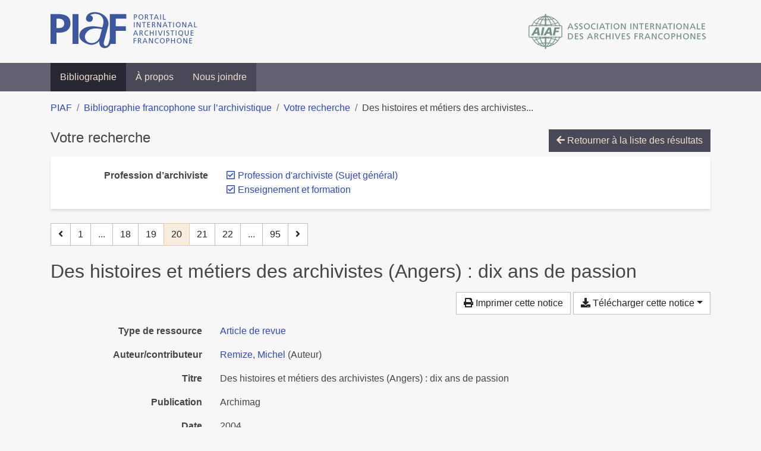

--- FILE ---
content_type: text/html; charset=utf-8
request_url: https://bibliopiaf.ebsi.umontreal.ca/bibliographie/?profession-d-archiviste=ARRRV3ET&profession-d-archiviste=QYTXA2DG&page=20&page-len=1&sort=title_asc
body_size: 5213
content:

<!doctype html>
<html lang="fr" class="no-js">
        <head >
                <meta charset="utf-8"> 
                <meta http-equiv="X-UA-Compatible" content="IE=edge">
    <meta name="viewport" content="width=device-width, initial-scale=1, shrink-to-fit=no">
    <meta name="generator" content="Kerko">
    <link rel="canonical" title="Des histoires et métiers des archivistes (Angers) : dix ans de passion" href="https://bibliopiaf.ebsi.umontreal.ca/bibliographie/QFA8WIQR">
            <link rel="alternate" title="RIS" type="application/x-research-info-systems" href="/bibliographie/QFA8WIQR/export/ris">
            <link rel="alternate" title="BibTeX" type="application/x-bibtex" href="/bibliographie/QFA8WIQR/export/bibtex">
        <meta name="citation_title" content="Des histoires et métiers des archivistes (Angers) : dix ans de passion">
        <meta name="citation_publication_date" content="2004">
        <meta name="citation_date" content="2004">
        <meta name="citation_year" content="2004">
        <meta name="citation_author" content="Remize, Michel">
        <meta name="citation_firstpage" content="22">
        <meta name="citation_journal_title" content="Archimag">
    <meta name="robots" content="noindex">
        <link rel="prev" href="/bibliographie/?profession-d-archiviste=ARRRV3ET&profession-d-archiviste=QYTXA2DG&page-len=1&sort=title_asc&page=19">
        <link rel="next" href="/bibliographie/?profession-d-archiviste=ARRRV3ET&profession-d-archiviste=QYTXA2DG&page-len=1&sort=title_asc&page=21">
            <title>Des histoires et métiers des archivistes (Angers) : dix ans de passion | Bibliographie francophone sur l’archivistique</title>
    <link rel="stylesheet" href="/static/styles/main.css">

        <link rel="stylesheet" href="https://use.fontawesome.com/releases/v5.8.2/css/solid.css" integrity="sha384-ioUrHig76ITq4aEJ67dHzTvqjsAP/7IzgwE7lgJcg2r7BRNGYSK0LwSmROzYtgzs" crossorigin="anonymous">
        <link rel="stylesheet" href="https://use.fontawesome.com/releases/v5.8.2/css/regular.css" integrity="sha384-hCIN6p9+1T+YkCd3wWjB5yufpReULIPQ21XA/ncf3oZ631q2HEhdC7JgKqbk//4+" crossorigin="anonymous">
        <link rel="stylesheet" href="https://use.fontawesome.com/releases/v5.8.2/css/fontawesome.css" integrity="sha384-sri+NftO+0hcisDKgr287Y/1LVnInHJ1l+XC7+FOabmTTIK0HnE2ID+xxvJ21c5J" crossorigin="anonymous">
        <link rel="stylesheet" href="/bibliographie/static/kerko/css/styles.css?20230626"><script>
                    var re = new RegExp('(^|\\s)no-js(\\s|$)');
                    document.documentElement.className = document.documentElement.className.replace(re, '$1js$2');
                </script>
                    <!-- Global site tag (gtag.js) - Google Analytics -->
                    <script async src="https://www.googletagmanager.com/gtag/js?id=G-JFFPFP0YCG"></script>
                    <script>
                        window.dataLayer = window.dataLayer || [];
                        function gtag(){dataLayer.push(arguments);}
                        gtag('js', new Date());
                        gtag('config', 'G-JFFPFP0YCG');
                    </script>
    <link rel="icon" href="/static/images/favicon.ico">

        </head>
        <body >
        <header >
    <div class="container d-print-none">
        <div class="header-piaf d-flex flex-column flex-md-row justify-content-between">
            <a href="https://www.piaf-archives.org/" title="Portail international archivistique francophone">
                <img src="/static/images/logo-piaf.png" width="247" height="61" alt="Logo PIAF">
            </a>
            <a class="d-none d-md-block" href="https://www.piaf-archives.org/AIAF/association-internationale-des-archives-francophones"  title="Association internationale des archives francophones (AIAF)">
                <img src="/static/images/logo-aiaf-ff.png" width="313" height="66" alt="Logo Association internationale des archives francophones (AIAF)">
            </a>
        </div>
    </div>
    <nav class="navbar navbar-expand-md navbar-dark bg-dark d-print-none">
        <div class="container">
                <button class="navbar-toggler" type="button" data-toggle="collapse" data-target="#navbar-content" aria-controls="navbar-content" aria-expanded="false" aria-label="Basculer la navigation">
                    <span class="navbar-toggler-text">Menu</span><span class="navbar-toggler-icon"></span>
                </button>
                <div id="navbar-content" class="collapse navbar-collapse">
                    <ul class="navbar-nav justify-content-start">
    <li class="nav-item active">
        <a class="nav-link" href="/bibliographie/" >Bibliographie</a>
    </li>

    <li class="nav-item ">
        <a class="nav-link" href="/bibliographie/a-propos" >À propos</a>
    </li>

    <li class="nav-item ">
        <a class="nav-link" href="/bibliographie/nous-joindre" >Nous joindre</a>
    </li>

                    </ul>
                </div>
        </div>
    </nav>

        </header>
        <main class="container">
        
            <div class="row">
                <nav class="col d-print-none" aria-label="Fil d'Ariane">
                    <ol class="breadcrumb">
                        
            <li class="breadcrumb-item">
                <a href="https://www.piaf-archives.org/" >PIAF</a>
            </li>
            <li class="breadcrumb-item">
                <a href="/bibliographie/" >Bibliographie francophone sur l’archivistique</a>
            </li>
            <li class="breadcrumb-item">
                <a href="/bibliographie/?profession-d-archiviste=ARRRV3ET&profession-d-archiviste=QYTXA2DG&sort=title_asc&page=1" >Votre recherche</a>
            </li>
            <li class="breadcrumb-item active" aria-current="page">Des histoires et métiers des archivistes...</li>
                    </ol>
                </nav>
            </div>
                <div class="row">
                        <div class="col-12 ">
    <div class="mt-2 row">
        <h1 class="h4 col-auto mr-auto pr-1 d-inline d-print-none">Votre recherche</h1>
            <div class="col-auto ml-auto mb-2 pl-1 text-right d-print-none">
                <a class="btn btn-primary" href="/bibliographie/?profession-d-archiviste=ARRRV3ET&profession-d-archiviste=QYTXA2DG&sort=title_asc&page=1">
                    <span class="fas fa-arrow-left" aria-hidden="true"></span> Retourner à la liste des résultats
                </a>
            </div>
    </div>
            <div class="card breadbox mb-4 d-print-none">
                <div class="card-body">
            
            
        <div class="row">
            <div class="col-md-4 col-xl-3 font-weight-bold break-word text-md-right text-print-left">
                Profession d’archiviste
            </div>
            <div class="col-md-8 col-xl-9">
        <ul class="list-unstyled mb-0"><li class="position-relative" style="margin-left:20px;"><a class="no-decorate" href="/bibliographie/?profession-d-archiviste=ARRRV3ET&sort=title_asc" title="Retirer le filtre 'Profession d&#39;archiviste (Sujet général)'" aria-label="Retirer le filtre 'Profession d&#39;archiviste (Sujet général)'" rel="nofollow"><span class="far fa-check-square position-absolute" aria-hidden="true" style="margin-left:1px;top:-1px;left:-20px;line-height:1.5;"></span>
                    <span class="facet-item-label parent-decorate">Profession d&#39;archiviste (Sujet général)</span></a>
            
        </li><li class="position-relative" style="margin-left:20px;"><a class="no-decorate" href="/bibliographie/?profession-d-archiviste=QYTXA2DG&sort=title_asc" title="Retirer le filtre 'Enseignement et formation'" aria-label="Retirer le filtre 'Enseignement et formation'" rel="nofollow"><span class="far fa-check-square position-absolute" aria-hidden="true" style="margin-left:1px;top:-1px;left:-20px;line-height:1.5;"></span>
                    <span class="facet-item-label parent-decorate">Enseignement et formation</span></a>
            
        </li>
        </ul>
            </div>
        </div>
            
            
            
            
            
            
            
            
            
            
            
            
                </div>
            </div>
    <nav class="mb-4 d-print-none" aria-label="Pagination des résultats de recherche">
        <div class="d-none d-md-block">
            <ul class="pagination mb-0 flex-wrap">
                    
    <li class="page-item">
        <a class="page-link" href="/bibliographie/?profession-d-archiviste=ARRRV3ET&profession-d-archiviste=QYTXA2DG&page-len=1&sort=title_asc&page=19" rel="prev" title="Page précédente" aria-label="Page précédente">
            <span class="fas fa-angle-left" aria-hidden="true"></span>
        </a>
    </li>
                    
    <li class="page-item">
        <a class="page-link" href="/bibliographie/?profession-d-archiviste=ARRRV3ET&profession-d-archiviste=QYTXA2DG&page-len=1&sort=title_asc" title="Page 1" aria-label="Page 1">1</a>
    </li>
                        
    <li class="page-item disabled" aria-hidden="true">
        <span class="page-link">...</span>
    </li>
                    
    <li class="page-item">
        <a class="page-link" href="/bibliographie/?profession-d-archiviste=ARRRV3ET&profession-d-archiviste=QYTXA2DG&page-len=1&sort=title_asc&page=18" title="Page 18" aria-label="Page 18">18</a>
    </li>
                    
    <li class="page-item">
        <a class="page-link" href="/bibliographie/?profession-d-archiviste=ARRRV3ET&profession-d-archiviste=QYTXA2DG&page-len=1&sort=title_asc&page=19" title="Page 19" aria-label="Page 19">19</a>
    </li>

                
    <li class="page-item active">
        <span class="page-link" aria-current="page" title="Page 20 (Page courante)" aria-label="Page 20 (Page courante)">20</span>
    </li>
                    
    <li class="page-item">
        <a class="page-link" href="/bibliographie/?profession-d-archiviste=ARRRV3ET&profession-d-archiviste=QYTXA2DG&page-len=1&sort=title_asc&page=21" title="Page 21" aria-label="Page 21">21</a>
    </li>
                    
    <li class="page-item">
        <a class="page-link" href="/bibliographie/?profession-d-archiviste=ARRRV3ET&profession-d-archiviste=QYTXA2DG&page-len=1&sort=title_asc&page=22" title="Page 22" aria-label="Page 22">22</a>
    </li>
                        
    <li class="page-item disabled" aria-hidden="true">
        <span class="page-link">...</span>
    </li>
                    
    <li class="page-item">
        <a class="page-link" href="/bibliographie/?profession-d-archiviste=ARRRV3ET&profession-d-archiviste=QYTXA2DG&page-len=1&sort=title_asc&page=95" title="Page 95 (Dernière page)" aria-label="Page 95 (Dernière page)">95</a>
    </li>
                    
    <li class="page-item">
        <a class="page-link" href="/bibliographie/?profession-d-archiviste=ARRRV3ET&profession-d-archiviste=QYTXA2DG&page-len=1&sort=title_asc&page=21" rel="next" title="Page suivante" aria-label="Page suivante">
            <span class="fas fa-angle-right" aria-hidden="true"></span>
        </a>
    </li>
            </ul>
        </div>
        <div class="d-md-none">
            <ul class="pagination mb-0 flex-wrap">
                    
    <li class="page-item">
        <a class="page-link" href="/bibliographie/?profession-d-archiviste=ARRRV3ET&profession-d-archiviste=QYTXA2DG&page-len=1&sort=title_asc&page=19" rel="prev" title="Page précédente" aria-label="Page précédente">
            <span class="fas fa-angle-left" aria-hidden="true"></span>
        </a>
    </li>

                <li class="page-item disabled">
                    <span class="page-link">Page 20 de 95</span>
                </li>
                    
    <li class="page-item">
        <a class="page-link" href="/bibliographie/?profession-d-archiviste=ARRRV3ET&profession-d-archiviste=QYTXA2DG&page-len=1&sort=title_asc&page=21" rel="next" title="Page suivante" aria-label="Page suivante">
            <span class="fas fa-angle-right" aria-hidden="true"></span>
        </a>
    </li>
            </ul>
        </div>
    </nav>
        <h2 class="my-3 clearfix">
Des histoires et métiers des archivistes (Angers) : dix ans de passion</h2>
    <div class="mt-2 mb-4 item-content">
                    <div class="row my-2">
                        <div class="col-auto ml-auto text-right">
                                <div class="d-none d-md-inline-block d-print-none mb-2">
                                    <button id="print-link" class="btn btn-light" type="button">
                                        <span class="fas fa-print" aria-hidden="true"></span> Imprimer cette notice
                                    </button>
                                </div>
                                <div class="d-inline-block d-print-none mb-2">
                                    <div class="dropdown">
                                        <button class="btn btn-light dropdown-toggle" type="button" id="download-options" data-toggle="dropdown" aria-haspopup="true" aria-expanded="false">
                                            <span class="fas fa-download" aria-hidden="true"></span> Télécharger cette notice</button>
                                        <div class="dropdown-menu dropdown-menu-right dropdown-width-300" aria-labelledby="download-options">
                                                <a class="dropdown-item" href="/bibliographie/QFA8WIQR/export/ris" rel="alternate" type="application/x-research-info-systems" title="Télécharger au format RIS" aria-label="Télécharger au format RIS">RIS</a>
                                                <p class="px-4 text-muted">Format recommandé pour la plupart des logiciels de gestion de références bibliographiques</p>
                                                <a class="dropdown-item" href="/bibliographie/QFA8WIQR/export/bibtex" rel="alternate" type="application/x-bibtex" title="Télécharger au format BibTeX" aria-label="Télécharger au format BibTeX">BibTeX</a>
                                                <p class="px-4 text-muted">Format recommandé pour les logiciels spécialement conçus pour BibTeX</p>
                                        </div>
                                    </div>
                                </div>
                        </div>
                    </div>
        <div class="row mb-3 ">
            <div class="col-md-4 col-lg-3 font-weight-bold break-word text-md-right text-print-left">Type de ressource</div>
            <div class="col-md-8 col-lg-9 break-word ">
        <div class="list-no-bullets"><div class="position-relative"><a class="no-decorate" href="/bibliographie/?type=journalArticle" title="Chercher le type de ressource 'Article de revue'" aria-label="Chercher le type de ressource 'Article de revue'" rel="nofollow">
                    <span class="facet-item-label parent-decorate">Article de revue</span></a>
            
        </div>
        </div></div>
        </div>
                <div class="row mb-3">
                    <div class="col-md-4 col-lg-3 font-weight-bold break-word text-md-right text-print-left">Auteur/contributeur</div>
                    <div class="col-md-8 col-lg-9 break-word">
                        <ul class="list-unstyled mb-0">
                                <li><a href="/bibliographie/?creator=%22Remize,+Michel%22" title="Chercher 'Remize, Michel'" aria-label="Chercher 'Remize, Michel'">Remize, Michel</a>
                                        (Auteur)
                                </li>
                        </ul>
                    </div>
                </div>
        <div class="row mb-3 ">
            <div class="col-md-4 col-lg-3 font-weight-bold break-word text-md-right text-print-left">Titre</div>
            <div class="col-md-8 col-lg-9 break-word ">Des histoires et métiers des archivistes (Angers) : dix ans de passion</div>
        </div>
        <div class="row mb-3 ">
            <div class="col-md-4 col-lg-3 font-weight-bold break-word text-md-right text-print-left">Publication</div>
            <div class="col-md-8 col-lg-9 break-word ">Archimag</div>
        </div>
        <div class="row mb-3 ">
            <div class="col-md-4 col-lg-3 font-weight-bold break-word text-md-right text-print-left">Date</div>
            <div class="col-md-8 col-lg-9 break-word ">2004</div>
        </div>
        <div class="row mb-3 ">
            <div class="col-md-4 col-lg-3 font-weight-bold break-word text-md-right text-print-left">Pages</div>
            <div class="col-md-8 col-lg-9 break-word ">22</div>
        </div>
        <div class="row mb-3 ">
            <div class="col-md-4 col-lg-3 font-weight-bold break-word text-md-right text-print-left">Référence</div>
            <div class="col-md-8 col-lg-9 break-word "><div class="card"><div class="card-body"><div class="csl-bib-body" style="line-height: 1.35; ">
  <div class="csl-entry">REMIZE, Michel. Des histoires et m&#xE9;tiers des archivistes (Angers)&#x202F;: dix ans de passion. <i>Archimag</i>. 2004, p.&#xA0;22</div>
</div></div></div></div>
        </div>
                    
        <div class="row mb-3">
            <div class="col-md-4 col-lg-3 font-weight-bold break-word text-md-right text-print-left">
                Profession d’archiviste
            </div>
            <div class="col-md-8 col-lg-9 break-word">
        <ul class="list-unstyled mb-0"><li><a class="no-decorate" href="/bibliographie/?profession-d-archiviste=QYTXA2DG" title="Chercher avec le filtre 'Profession d&#39;archiviste (Sujet général)'" aria-label="Chercher avec le filtre 'Profession d&#39;archiviste (Sujet général)'" rel="nofollow">
                    <span class="facet-item-label parent-decorate">Profession d&#39;archiviste (Sujet général)</span></a>
            
        </li><li><a class="no-decorate" href="/bibliographie/?profession-d-archiviste=ARRRV3ET" title="Chercher avec le filtre 'Enseignement et formation'" aria-label="Chercher avec le filtre 'Enseignement et formation'" rel="nofollow">
                    <span class="facet-item-label parent-decorate">Enseignement et formation</span></a>
            
        </li>
        </ul>
            </div>
        </div>
                    
        <div class="row mb-3">
            <div class="col-md-4 col-lg-3 font-weight-bold break-word text-md-right text-print-left">
                Région géographique
            </div>
            <div class="col-md-8 col-lg-9 break-word">
        <ul class="list-unstyled mb-0"><li><a class="no-decorate" href="/bibliographie/?region-geographique=HYBJIUPG" title="Chercher avec le filtre 'Europe'" aria-label="Chercher avec le filtre 'Europe'" rel="nofollow">
                    <span class="facet-item-label parent-decorate">Europe</span></a>
            
        </li>
        </ul>
            </div>
        </div>
        <div class="row mb-3 ">
            <div class="col-md-4 col-lg-3 font-weight-bold break-word text-md-right text-print-left">Lien vers cette notice</div>
            <div class="col-md-8 col-lg-9 break-word "><a rel="bookmark" title="Lien permanent vers cette notice bibliographique" href="https://bibliopiaf.ebsi.umontreal.ca/bibliographie/QFA8WIQR">https://bibliopiaf.ebsi.umontreal.ca/bibliographie/QFA8WIQR</a></div>
        </div>
    </div><span class='Z3988' title='url_ver=Z39.88-2004&amp;ctx_ver=Z39.88-2004&amp;rfr_id=info%3Asid%2Fzotero.org%3A2&amp;rft_val_fmt=info%3Aofi%2Ffmt%3Akev%3Amtx%3Ajournal&amp;rft.genre=article&amp;rft.atitle=Des%20histoires%20et%20m%C3%A9tiers%20des%20archivistes%20(Angers)%20%3A%20dix%20ans%20de%20passion&amp;rft.jtitle=Archimag&amp;rft.aufirst=Michel&amp;rft.aulast=Remize&amp;rft.au=Michel%20Remize&amp;rft.date=2004&amp;rft.pages=22'></span>

    <nav class="mb-4 d-print-none" aria-label="Pagination des résultats de recherche">
        <div class="d-none d-md-block">
            <ul class="pagination mb-0 flex-wrap">
                    
    <li class="page-item">
        <a class="page-link" href="/bibliographie/?profession-d-archiviste=ARRRV3ET&profession-d-archiviste=QYTXA2DG&page-len=1&sort=title_asc&page=19" rel="prev" title="Page précédente" aria-label="Page précédente">
            <span class="fas fa-angle-left" aria-hidden="true"></span>
        </a>
    </li>
                    
    <li class="page-item">
        <a class="page-link" href="/bibliographie/?profession-d-archiviste=ARRRV3ET&profession-d-archiviste=QYTXA2DG&page-len=1&sort=title_asc" title="Page 1" aria-label="Page 1">1</a>
    </li>
                        
    <li class="page-item disabled" aria-hidden="true">
        <span class="page-link">...</span>
    </li>
                    
    <li class="page-item">
        <a class="page-link" href="/bibliographie/?profession-d-archiviste=ARRRV3ET&profession-d-archiviste=QYTXA2DG&page-len=1&sort=title_asc&page=18" title="Page 18" aria-label="Page 18">18</a>
    </li>
                    
    <li class="page-item">
        <a class="page-link" href="/bibliographie/?profession-d-archiviste=ARRRV3ET&profession-d-archiviste=QYTXA2DG&page-len=1&sort=title_asc&page=19" title="Page 19" aria-label="Page 19">19</a>
    </li>

                
    <li class="page-item active">
        <span class="page-link" aria-current="page" title="Page 20 (Page courante)" aria-label="Page 20 (Page courante)">20</span>
    </li>
                    
    <li class="page-item">
        <a class="page-link" href="/bibliographie/?profession-d-archiviste=ARRRV3ET&profession-d-archiviste=QYTXA2DG&page-len=1&sort=title_asc&page=21" title="Page 21" aria-label="Page 21">21</a>
    </li>
                    
    <li class="page-item">
        <a class="page-link" href="/bibliographie/?profession-d-archiviste=ARRRV3ET&profession-d-archiviste=QYTXA2DG&page-len=1&sort=title_asc&page=22" title="Page 22" aria-label="Page 22">22</a>
    </li>
                        
    <li class="page-item disabled" aria-hidden="true">
        <span class="page-link">...</span>
    </li>
                    
    <li class="page-item">
        <a class="page-link" href="/bibliographie/?profession-d-archiviste=ARRRV3ET&profession-d-archiviste=QYTXA2DG&page-len=1&sort=title_asc&page=95" title="Page 95 (Dernière page)" aria-label="Page 95 (Dernière page)">95</a>
    </li>
                    
    <li class="page-item">
        <a class="page-link" href="/bibliographie/?profession-d-archiviste=ARRRV3ET&profession-d-archiviste=QYTXA2DG&page-len=1&sort=title_asc&page=21" rel="next" title="Page suivante" aria-label="Page suivante">
            <span class="fas fa-angle-right" aria-hidden="true"></span>
        </a>
    </li>
            </ul>
        </div>
        <div class="d-md-none">
            <ul class="pagination mb-0 flex-wrap">
                    
    <li class="page-item">
        <a class="page-link" href="/bibliographie/?profession-d-archiviste=ARRRV3ET&profession-d-archiviste=QYTXA2DG&page-len=1&sort=title_asc&page=19" rel="prev" title="Page précédente" aria-label="Page précédente">
            <span class="fas fa-angle-left" aria-hidden="true"></span>
        </a>
    </li>

                <li class="page-item disabled">
                    <span class="page-link">Page 20 de 95</span>
                </li>
                    
    <li class="page-item">
        <a class="page-link" href="/bibliographie/?profession-d-archiviste=ARRRV3ET&profession-d-archiviste=QYTXA2DG&page-len=1&sort=title_asc&page=21" rel="next" title="Page suivante" aria-label="Page suivante">
            <span class="fas fa-angle-right" aria-hidden="true"></span>
        </a>
    </li>
            </ul>
        </div>
    </nav>
                        </div>
                </div>
        </main>
    <footer class="footer-piaf">
        <div class="text-center pt-3 pb-2">
            <a class="footer-piaf__link" href="https://www.piaf-archives.org/" title="Portail international archivistique francophone">PIAF</a> &bullet; <a class="footer-piaf__link" href="/bibliographie/">Bibliographie francophone sur l’archivistique</a>
        </div>
        <div class="text-center py-3 d-print-none">
            <a href="https://www.piaf-archives.org/AIAF/association-internationale-des-archives-francophones"  title="Association internationale des archives francophones (AIAF)">
                <img class="d-inline my-4 mx-4" src="/static/images/logo-aiaf-d.png" width="294" height="110" alt="Logo Association internationale des archives francophones (AIAF)">
            </a>
            <a href="https://ebsi.umontreal.ca/" target="_blank" rel="noopener" title="École de bibliothéconomie et des sciences de l’information (EBSI)">
                <img class="d-inline my-4 mx-4" src="/static/images/logo-ebsi-b.png" width="263" height="100" alt="Logo École de bibliothéconomie et des sciences de l’information (EBSI)">
            </a>
        </div>
    </footer>

    
    <script type="text/javascript" src="/static/scripts/main.js"></script>

        <script src="/bibliographie/static/kerko/js/item.js?202008101934"></script>
            <script src="/bibliographie/static/kerko/js/print.js"></script>
        <script>
            history.replaceState({}, "", "/bibliographie/?profession-d-archiviste=ARRRV3ET&profession-d-archiviste=QYTXA2DG&page=20&page-len=1&sort=title_asc&id=QFA8WIQR");
        </script>
        </body>
</html>